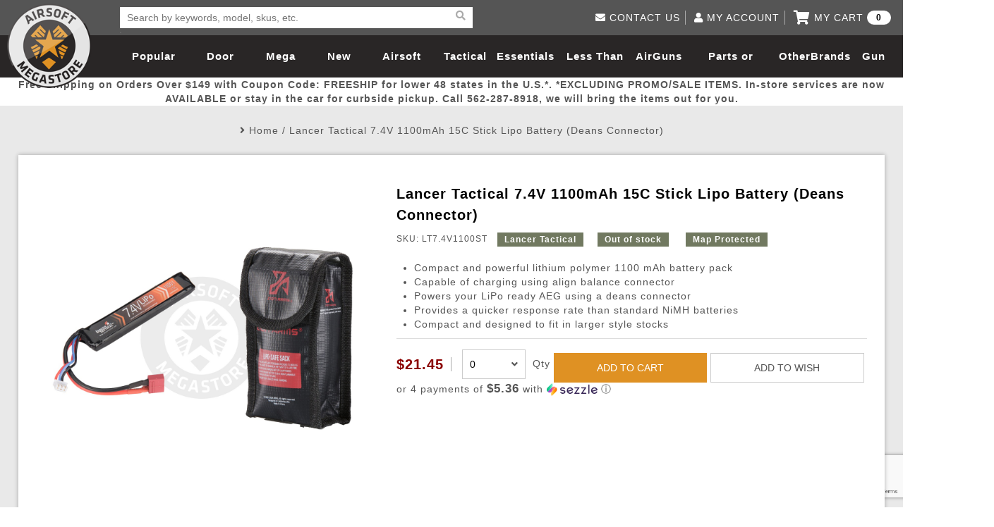

--- FILE ---
content_type: text/html; charset=utf-8
request_url: https://www.google.com/recaptcha/api2/anchor?ar=1&k=6Lc_3_ccAAAAAPQYoLX-A04y4h1cB-TTGhi3Q-0X&co=aHR0cHM6Ly93d3cuYWlyc29mdG1lZ2FzdG9yZS5jb206NDQz&hl=en&v=PoyoqOPhxBO7pBk68S4YbpHZ&size=invisible&anchor-ms=20000&execute-ms=30000&cb=scjn6632m7be
body_size: 48768
content:
<!DOCTYPE HTML><html dir="ltr" lang="en"><head><meta http-equiv="Content-Type" content="text/html; charset=UTF-8">
<meta http-equiv="X-UA-Compatible" content="IE=edge">
<title>reCAPTCHA</title>
<style type="text/css">
/* cyrillic-ext */
@font-face {
  font-family: 'Roboto';
  font-style: normal;
  font-weight: 400;
  font-stretch: 100%;
  src: url(//fonts.gstatic.com/s/roboto/v48/KFO7CnqEu92Fr1ME7kSn66aGLdTylUAMa3GUBHMdazTgWw.woff2) format('woff2');
  unicode-range: U+0460-052F, U+1C80-1C8A, U+20B4, U+2DE0-2DFF, U+A640-A69F, U+FE2E-FE2F;
}
/* cyrillic */
@font-face {
  font-family: 'Roboto';
  font-style: normal;
  font-weight: 400;
  font-stretch: 100%;
  src: url(//fonts.gstatic.com/s/roboto/v48/KFO7CnqEu92Fr1ME7kSn66aGLdTylUAMa3iUBHMdazTgWw.woff2) format('woff2');
  unicode-range: U+0301, U+0400-045F, U+0490-0491, U+04B0-04B1, U+2116;
}
/* greek-ext */
@font-face {
  font-family: 'Roboto';
  font-style: normal;
  font-weight: 400;
  font-stretch: 100%;
  src: url(//fonts.gstatic.com/s/roboto/v48/KFO7CnqEu92Fr1ME7kSn66aGLdTylUAMa3CUBHMdazTgWw.woff2) format('woff2');
  unicode-range: U+1F00-1FFF;
}
/* greek */
@font-face {
  font-family: 'Roboto';
  font-style: normal;
  font-weight: 400;
  font-stretch: 100%;
  src: url(//fonts.gstatic.com/s/roboto/v48/KFO7CnqEu92Fr1ME7kSn66aGLdTylUAMa3-UBHMdazTgWw.woff2) format('woff2');
  unicode-range: U+0370-0377, U+037A-037F, U+0384-038A, U+038C, U+038E-03A1, U+03A3-03FF;
}
/* math */
@font-face {
  font-family: 'Roboto';
  font-style: normal;
  font-weight: 400;
  font-stretch: 100%;
  src: url(//fonts.gstatic.com/s/roboto/v48/KFO7CnqEu92Fr1ME7kSn66aGLdTylUAMawCUBHMdazTgWw.woff2) format('woff2');
  unicode-range: U+0302-0303, U+0305, U+0307-0308, U+0310, U+0312, U+0315, U+031A, U+0326-0327, U+032C, U+032F-0330, U+0332-0333, U+0338, U+033A, U+0346, U+034D, U+0391-03A1, U+03A3-03A9, U+03B1-03C9, U+03D1, U+03D5-03D6, U+03F0-03F1, U+03F4-03F5, U+2016-2017, U+2034-2038, U+203C, U+2040, U+2043, U+2047, U+2050, U+2057, U+205F, U+2070-2071, U+2074-208E, U+2090-209C, U+20D0-20DC, U+20E1, U+20E5-20EF, U+2100-2112, U+2114-2115, U+2117-2121, U+2123-214F, U+2190, U+2192, U+2194-21AE, U+21B0-21E5, U+21F1-21F2, U+21F4-2211, U+2213-2214, U+2216-22FF, U+2308-230B, U+2310, U+2319, U+231C-2321, U+2336-237A, U+237C, U+2395, U+239B-23B7, U+23D0, U+23DC-23E1, U+2474-2475, U+25AF, U+25B3, U+25B7, U+25BD, U+25C1, U+25CA, U+25CC, U+25FB, U+266D-266F, U+27C0-27FF, U+2900-2AFF, U+2B0E-2B11, U+2B30-2B4C, U+2BFE, U+3030, U+FF5B, U+FF5D, U+1D400-1D7FF, U+1EE00-1EEFF;
}
/* symbols */
@font-face {
  font-family: 'Roboto';
  font-style: normal;
  font-weight: 400;
  font-stretch: 100%;
  src: url(//fonts.gstatic.com/s/roboto/v48/KFO7CnqEu92Fr1ME7kSn66aGLdTylUAMaxKUBHMdazTgWw.woff2) format('woff2');
  unicode-range: U+0001-000C, U+000E-001F, U+007F-009F, U+20DD-20E0, U+20E2-20E4, U+2150-218F, U+2190, U+2192, U+2194-2199, U+21AF, U+21E6-21F0, U+21F3, U+2218-2219, U+2299, U+22C4-22C6, U+2300-243F, U+2440-244A, U+2460-24FF, U+25A0-27BF, U+2800-28FF, U+2921-2922, U+2981, U+29BF, U+29EB, U+2B00-2BFF, U+4DC0-4DFF, U+FFF9-FFFB, U+10140-1018E, U+10190-1019C, U+101A0, U+101D0-101FD, U+102E0-102FB, U+10E60-10E7E, U+1D2C0-1D2D3, U+1D2E0-1D37F, U+1F000-1F0FF, U+1F100-1F1AD, U+1F1E6-1F1FF, U+1F30D-1F30F, U+1F315, U+1F31C, U+1F31E, U+1F320-1F32C, U+1F336, U+1F378, U+1F37D, U+1F382, U+1F393-1F39F, U+1F3A7-1F3A8, U+1F3AC-1F3AF, U+1F3C2, U+1F3C4-1F3C6, U+1F3CA-1F3CE, U+1F3D4-1F3E0, U+1F3ED, U+1F3F1-1F3F3, U+1F3F5-1F3F7, U+1F408, U+1F415, U+1F41F, U+1F426, U+1F43F, U+1F441-1F442, U+1F444, U+1F446-1F449, U+1F44C-1F44E, U+1F453, U+1F46A, U+1F47D, U+1F4A3, U+1F4B0, U+1F4B3, U+1F4B9, U+1F4BB, U+1F4BF, U+1F4C8-1F4CB, U+1F4D6, U+1F4DA, U+1F4DF, U+1F4E3-1F4E6, U+1F4EA-1F4ED, U+1F4F7, U+1F4F9-1F4FB, U+1F4FD-1F4FE, U+1F503, U+1F507-1F50B, U+1F50D, U+1F512-1F513, U+1F53E-1F54A, U+1F54F-1F5FA, U+1F610, U+1F650-1F67F, U+1F687, U+1F68D, U+1F691, U+1F694, U+1F698, U+1F6AD, U+1F6B2, U+1F6B9-1F6BA, U+1F6BC, U+1F6C6-1F6CF, U+1F6D3-1F6D7, U+1F6E0-1F6EA, U+1F6F0-1F6F3, U+1F6F7-1F6FC, U+1F700-1F7FF, U+1F800-1F80B, U+1F810-1F847, U+1F850-1F859, U+1F860-1F887, U+1F890-1F8AD, U+1F8B0-1F8BB, U+1F8C0-1F8C1, U+1F900-1F90B, U+1F93B, U+1F946, U+1F984, U+1F996, U+1F9E9, U+1FA00-1FA6F, U+1FA70-1FA7C, U+1FA80-1FA89, U+1FA8F-1FAC6, U+1FACE-1FADC, U+1FADF-1FAE9, U+1FAF0-1FAF8, U+1FB00-1FBFF;
}
/* vietnamese */
@font-face {
  font-family: 'Roboto';
  font-style: normal;
  font-weight: 400;
  font-stretch: 100%;
  src: url(//fonts.gstatic.com/s/roboto/v48/KFO7CnqEu92Fr1ME7kSn66aGLdTylUAMa3OUBHMdazTgWw.woff2) format('woff2');
  unicode-range: U+0102-0103, U+0110-0111, U+0128-0129, U+0168-0169, U+01A0-01A1, U+01AF-01B0, U+0300-0301, U+0303-0304, U+0308-0309, U+0323, U+0329, U+1EA0-1EF9, U+20AB;
}
/* latin-ext */
@font-face {
  font-family: 'Roboto';
  font-style: normal;
  font-weight: 400;
  font-stretch: 100%;
  src: url(//fonts.gstatic.com/s/roboto/v48/KFO7CnqEu92Fr1ME7kSn66aGLdTylUAMa3KUBHMdazTgWw.woff2) format('woff2');
  unicode-range: U+0100-02BA, U+02BD-02C5, U+02C7-02CC, U+02CE-02D7, U+02DD-02FF, U+0304, U+0308, U+0329, U+1D00-1DBF, U+1E00-1E9F, U+1EF2-1EFF, U+2020, U+20A0-20AB, U+20AD-20C0, U+2113, U+2C60-2C7F, U+A720-A7FF;
}
/* latin */
@font-face {
  font-family: 'Roboto';
  font-style: normal;
  font-weight: 400;
  font-stretch: 100%;
  src: url(//fonts.gstatic.com/s/roboto/v48/KFO7CnqEu92Fr1ME7kSn66aGLdTylUAMa3yUBHMdazQ.woff2) format('woff2');
  unicode-range: U+0000-00FF, U+0131, U+0152-0153, U+02BB-02BC, U+02C6, U+02DA, U+02DC, U+0304, U+0308, U+0329, U+2000-206F, U+20AC, U+2122, U+2191, U+2193, U+2212, U+2215, U+FEFF, U+FFFD;
}
/* cyrillic-ext */
@font-face {
  font-family: 'Roboto';
  font-style: normal;
  font-weight: 500;
  font-stretch: 100%;
  src: url(//fonts.gstatic.com/s/roboto/v48/KFO7CnqEu92Fr1ME7kSn66aGLdTylUAMa3GUBHMdazTgWw.woff2) format('woff2');
  unicode-range: U+0460-052F, U+1C80-1C8A, U+20B4, U+2DE0-2DFF, U+A640-A69F, U+FE2E-FE2F;
}
/* cyrillic */
@font-face {
  font-family: 'Roboto';
  font-style: normal;
  font-weight: 500;
  font-stretch: 100%;
  src: url(//fonts.gstatic.com/s/roboto/v48/KFO7CnqEu92Fr1ME7kSn66aGLdTylUAMa3iUBHMdazTgWw.woff2) format('woff2');
  unicode-range: U+0301, U+0400-045F, U+0490-0491, U+04B0-04B1, U+2116;
}
/* greek-ext */
@font-face {
  font-family: 'Roboto';
  font-style: normal;
  font-weight: 500;
  font-stretch: 100%;
  src: url(//fonts.gstatic.com/s/roboto/v48/KFO7CnqEu92Fr1ME7kSn66aGLdTylUAMa3CUBHMdazTgWw.woff2) format('woff2');
  unicode-range: U+1F00-1FFF;
}
/* greek */
@font-face {
  font-family: 'Roboto';
  font-style: normal;
  font-weight: 500;
  font-stretch: 100%;
  src: url(//fonts.gstatic.com/s/roboto/v48/KFO7CnqEu92Fr1ME7kSn66aGLdTylUAMa3-UBHMdazTgWw.woff2) format('woff2');
  unicode-range: U+0370-0377, U+037A-037F, U+0384-038A, U+038C, U+038E-03A1, U+03A3-03FF;
}
/* math */
@font-face {
  font-family: 'Roboto';
  font-style: normal;
  font-weight: 500;
  font-stretch: 100%;
  src: url(//fonts.gstatic.com/s/roboto/v48/KFO7CnqEu92Fr1ME7kSn66aGLdTylUAMawCUBHMdazTgWw.woff2) format('woff2');
  unicode-range: U+0302-0303, U+0305, U+0307-0308, U+0310, U+0312, U+0315, U+031A, U+0326-0327, U+032C, U+032F-0330, U+0332-0333, U+0338, U+033A, U+0346, U+034D, U+0391-03A1, U+03A3-03A9, U+03B1-03C9, U+03D1, U+03D5-03D6, U+03F0-03F1, U+03F4-03F5, U+2016-2017, U+2034-2038, U+203C, U+2040, U+2043, U+2047, U+2050, U+2057, U+205F, U+2070-2071, U+2074-208E, U+2090-209C, U+20D0-20DC, U+20E1, U+20E5-20EF, U+2100-2112, U+2114-2115, U+2117-2121, U+2123-214F, U+2190, U+2192, U+2194-21AE, U+21B0-21E5, U+21F1-21F2, U+21F4-2211, U+2213-2214, U+2216-22FF, U+2308-230B, U+2310, U+2319, U+231C-2321, U+2336-237A, U+237C, U+2395, U+239B-23B7, U+23D0, U+23DC-23E1, U+2474-2475, U+25AF, U+25B3, U+25B7, U+25BD, U+25C1, U+25CA, U+25CC, U+25FB, U+266D-266F, U+27C0-27FF, U+2900-2AFF, U+2B0E-2B11, U+2B30-2B4C, U+2BFE, U+3030, U+FF5B, U+FF5D, U+1D400-1D7FF, U+1EE00-1EEFF;
}
/* symbols */
@font-face {
  font-family: 'Roboto';
  font-style: normal;
  font-weight: 500;
  font-stretch: 100%;
  src: url(//fonts.gstatic.com/s/roboto/v48/KFO7CnqEu92Fr1ME7kSn66aGLdTylUAMaxKUBHMdazTgWw.woff2) format('woff2');
  unicode-range: U+0001-000C, U+000E-001F, U+007F-009F, U+20DD-20E0, U+20E2-20E4, U+2150-218F, U+2190, U+2192, U+2194-2199, U+21AF, U+21E6-21F0, U+21F3, U+2218-2219, U+2299, U+22C4-22C6, U+2300-243F, U+2440-244A, U+2460-24FF, U+25A0-27BF, U+2800-28FF, U+2921-2922, U+2981, U+29BF, U+29EB, U+2B00-2BFF, U+4DC0-4DFF, U+FFF9-FFFB, U+10140-1018E, U+10190-1019C, U+101A0, U+101D0-101FD, U+102E0-102FB, U+10E60-10E7E, U+1D2C0-1D2D3, U+1D2E0-1D37F, U+1F000-1F0FF, U+1F100-1F1AD, U+1F1E6-1F1FF, U+1F30D-1F30F, U+1F315, U+1F31C, U+1F31E, U+1F320-1F32C, U+1F336, U+1F378, U+1F37D, U+1F382, U+1F393-1F39F, U+1F3A7-1F3A8, U+1F3AC-1F3AF, U+1F3C2, U+1F3C4-1F3C6, U+1F3CA-1F3CE, U+1F3D4-1F3E0, U+1F3ED, U+1F3F1-1F3F3, U+1F3F5-1F3F7, U+1F408, U+1F415, U+1F41F, U+1F426, U+1F43F, U+1F441-1F442, U+1F444, U+1F446-1F449, U+1F44C-1F44E, U+1F453, U+1F46A, U+1F47D, U+1F4A3, U+1F4B0, U+1F4B3, U+1F4B9, U+1F4BB, U+1F4BF, U+1F4C8-1F4CB, U+1F4D6, U+1F4DA, U+1F4DF, U+1F4E3-1F4E6, U+1F4EA-1F4ED, U+1F4F7, U+1F4F9-1F4FB, U+1F4FD-1F4FE, U+1F503, U+1F507-1F50B, U+1F50D, U+1F512-1F513, U+1F53E-1F54A, U+1F54F-1F5FA, U+1F610, U+1F650-1F67F, U+1F687, U+1F68D, U+1F691, U+1F694, U+1F698, U+1F6AD, U+1F6B2, U+1F6B9-1F6BA, U+1F6BC, U+1F6C6-1F6CF, U+1F6D3-1F6D7, U+1F6E0-1F6EA, U+1F6F0-1F6F3, U+1F6F7-1F6FC, U+1F700-1F7FF, U+1F800-1F80B, U+1F810-1F847, U+1F850-1F859, U+1F860-1F887, U+1F890-1F8AD, U+1F8B0-1F8BB, U+1F8C0-1F8C1, U+1F900-1F90B, U+1F93B, U+1F946, U+1F984, U+1F996, U+1F9E9, U+1FA00-1FA6F, U+1FA70-1FA7C, U+1FA80-1FA89, U+1FA8F-1FAC6, U+1FACE-1FADC, U+1FADF-1FAE9, U+1FAF0-1FAF8, U+1FB00-1FBFF;
}
/* vietnamese */
@font-face {
  font-family: 'Roboto';
  font-style: normal;
  font-weight: 500;
  font-stretch: 100%;
  src: url(//fonts.gstatic.com/s/roboto/v48/KFO7CnqEu92Fr1ME7kSn66aGLdTylUAMa3OUBHMdazTgWw.woff2) format('woff2');
  unicode-range: U+0102-0103, U+0110-0111, U+0128-0129, U+0168-0169, U+01A0-01A1, U+01AF-01B0, U+0300-0301, U+0303-0304, U+0308-0309, U+0323, U+0329, U+1EA0-1EF9, U+20AB;
}
/* latin-ext */
@font-face {
  font-family: 'Roboto';
  font-style: normal;
  font-weight: 500;
  font-stretch: 100%;
  src: url(//fonts.gstatic.com/s/roboto/v48/KFO7CnqEu92Fr1ME7kSn66aGLdTylUAMa3KUBHMdazTgWw.woff2) format('woff2');
  unicode-range: U+0100-02BA, U+02BD-02C5, U+02C7-02CC, U+02CE-02D7, U+02DD-02FF, U+0304, U+0308, U+0329, U+1D00-1DBF, U+1E00-1E9F, U+1EF2-1EFF, U+2020, U+20A0-20AB, U+20AD-20C0, U+2113, U+2C60-2C7F, U+A720-A7FF;
}
/* latin */
@font-face {
  font-family: 'Roboto';
  font-style: normal;
  font-weight: 500;
  font-stretch: 100%;
  src: url(//fonts.gstatic.com/s/roboto/v48/KFO7CnqEu92Fr1ME7kSn66aGLdTylUAMa3yUBHMdazQ.woff2) format('woff2');
  unicode-range: U+0000-00FF, U+0131, U+0152-0153, U+02BB-02BC, U+02C6, U+02DA, U+02DC, U+0304, U+0308, U+0329, U+2000-206F, U+20AC, U+2122, U+2191, U+2193, U+2212, U+2215, U+FEFF, U+FFFD;
}
/* cyrillic-ext */
@font-face {
  font-family: 'Roboto';
  font-style: normal;
  font-weight: 900;
  font-stretch: 100%;
  src: url(//fonts.gstatic.com/s/roboto/v48/KFO7CnqEu92Fr1ME7kSn66aGLdTylUAMa3GUBHMdazTgWw.woff2) format('woff2');
  unicode-range: U+0460-052F, U+1C80-1C8A, U+20B4, U+2DE0-2DFF, U+A640-A69F, U+FE2E-FE2F;
}
/* cyrillic */
@font-face {
  font-family: 'Roboto';
  font-style: normal;
  font-weight: 900;
  font-stretch: 100%;
  src: url(//fonts.gstatic.com/s/roboto/v48/KFO7CnqEu92Fr1ME7kSn66aGLdTylUAMa3iUBHMdazTgWw.woff2) format('woff2');
  unicode-range: U+0301, U+0400-045F, U+0490-0491, U+04B0-04B1, U+2116;
}
/* greek-ext */
@font-face {
  font-family: 'Roboto';
  font-style: normal;
  font-weight: 900;
  font-stretch: 100%;
  src: url(//fonts.gstatic.com/s/roboto/v48/KFO7CnqEu92Fr1ME7kSn66aGLdTylUAMa3CUBHMdazTgWw.woff2) format('woff2');
  unicode-range: U+1F00-1FFF;
}
/* greek */
@font-face {
  font-family: 'Roboto';
  font-style: normal;
  font-weight: 900;
  font-stretch: 100%;
  src: url(//fonts.gstatic.com/s/roboto/v48/KFO7CnqEu92Fr1ME7kSn66aGLdTylUAMa3-UBHMdazTgWw.woff2) format('woff2');
  unicode-range: U+0370-0377, U+037A-037F, U+0384-038A, U+038C, U+038E-03A1, U+03A3-03FF;
}
/* math */
@font-face {
  font-family: 'Roboto';
  font-style: normal;
  font-weight: 900;
  font-stretch: 100%;
  src: url(//fonts.gstatic.com/s/roboto/v48/KFO7CnqEu92Fr1ME7kSn66aGLdTylUAMawCUBHMdazTgWw.woff2) format('woff2');
  unicode-range: U+0302-0303, U+0305, U+0307-0308, U+0310, U+0312, U+0315, U+031A, U+0326-0327, U+032C, U+032F-0330, U+0332-0333, U+0338, U+033A, U+0346, U+034D, U+0391-03A1, U+03A3-03A9, U+03B1-03C9, U+03D1, U+03D5-03D6, U+03F0-03F1, U+03F4-03F5, U+2016-2017, U+2034-2038, U+203C, U+2040, U+2043, U+2047, U+2050, U+2057, U+205F, U+2070-2071, U+2074-208E, U+2090-209C, U+20D0-20DC, U+20E1, U+20E5-20EF, U+2100-2112, U+2114-2115, U+2117-2121, U+2123-214F, U+2190, U+2192, U+2194-21AE, U+21B0-21E5, U+21F1-21F2, U+21F4-2211, U+2213-2214, U+2216-22FF, U+2308-230B, U+2310, U+2319, U+231C-2321, U+2336-237A, U+237C, U+2395, U+239B-23B7, U+23D0, U+23DC-23E1, U+2474-2475, U+25AF, U+25B3, U+25B7, U+25BD, U+25C1, U+25CA, U+25CC, U+25FB, U+266D-266F, U+27C0-27FF, U+2900-2AFF, U+2B0E-2B11, U+2B30-2B4C, U+2BFE, U+3030, U+FF5B, U+FF5D, U+1D400-1D7FF, U+1EE00-1EEFF;
}
/* symbols */
@font-face {
  font-family: 'Roboto';
  font-style: normal;
  font-weight: 900;
  font-stretch: 100%;
  src: url(//fonts.gstatic.com/s/roboto/v48/KFO7CnqEu92Fr1ME7kSn66aGLdTylUAMaxKUBHMdazTgWw.woff2) format('woff2');
  unicode-range: U+0001-000C, U+000E-001F, U+007F-009F, U+20DD-20E0, U+20E2-20E4, U+2150-218F, U+2190, U+2192, U+2194-2199, U+21AF, U+21E6-21F0, U+21F3, U+2218-2219, U+2299, U+22C4-22C6, U+2300-243F, U+2440-244A, U+2460-24FF, U+25A0-27BF, U+2800-28FF, U+2921-2922, U+2981, U+29BF, U+29EB, U+2B00-2BFF, U+4DC0-4DFF, U+FFF9-FFFB, U+10140-1018E, U+10190-1019C, U+101A0, U+101D0-101FD, U+102E0-102FB, U+10E60-10E7E, U+1D2C0-1D2D3, U+1D2E0-1D37F, U+1F000-1F0FF, U+1F100-1F1AD, U+1F1E6-1F1FF, U+1F30D-1F30F, U+1F315, U+1F31C, U+1F31E, U+1F320-1F32C, U+1F336, U+1F378, U+1F37D, U+1F382, U+1F393-1F39F, U+1F3A7-1F3A8, U+1F3AC-1F3AF, U+1F3C2, U+1F3C4-1F3C6, U+1F3CA-1F3CE, U+1F3D4-1F3E0, U+1F3ED, U+1F3F1-1F3F3, U+1F3F5-1F3F7, U+1F408, U+1F415, U+1F41F, U+1F426, U+1F43F, U+1F441-1F442, U+1F444, U+1F446-1F449, U+1F44C-1F44E, U+1F453, U+1F46A, U+1F47D, U+1F4A3, U+1F4B0, U+1F4B3, U+1F4B9, U+1F4BB, U+1F4BF, U+1F4C8-1F4CB, U+1F4D6, U+1F4DA, U+1F4DF, U+1F4E3-1F4E6, U+1F4EA-1F4ED, U+1F4F7, U+1F4F9-1F4FB, U+1F4FD-1F4FE, U+1F503, U+1F507-1F50B, U+1F50D, U+1F512-1F513, U+1F53E-1F54A, U+1F54F-1F5FA, U+1F610, U+1F650-1F67F, U+1F687, U+1F68D, U+1F691, U+1F694, U+1F698, U+1F6AD, U+1F6B2, U+1F6B9-1F6BA, U+1F6BC, U+1F6C6-1F6CF, U+1F6D3-1F6D7, U+1F6E0-1F6EA, U+1F6F0-1F6F3, U+1F6F7-1F6FC, U+1F700-1F7FF, U+1F800-1F80B, U+1F810-1F847, U+1F850-1F859, U+1F860-1F887, U+1F890-1F8AD, U+1F8B0-1F8BB, U+1F8C0-1F8C1, U+1F900-1F90B, U+1F93B, U+1F946, U+1F984, U+1F996, U+1F9E9, U+1FA00-1FA6F, U+1FA70-1FA7C, U+1FA80-1FA89, U+1FA8F-1FAC6, U+1FACE-1FADC, U+1FADF-1FAE9, U+1FAF0-1FAF8, U+1FB00-1FBFF;
}
/* vietnamese */
@font-face {
  font-family: 'Roboto';
  font-style: normal;
  font-weight: 900;
  font-stretch: 100%;
  src: url(//fonts.gstatic.com/s/roboto/v48/KFO7CnqEu92Fr1ME7kSn66aGLdTylUAMa3OUBHMdazTgWw.woff2) format('woff2');
  unicode-range: U+0102-0103, U+0110-0111, U+0128-0129, U+0168-0169, U+01A0-01A1, U+01AF-01B0, U+0300-0301, U+0303-0304, U+0308-0309, U+0323, U+0329, U+1EA0-1EF9, U+20AB;
}
/* latin-ext */
@font-face {
  font-family: 'Roboto';
  font-style: normal;
  font-weight: 900;
  font-stretch: 100%;
  src: url(//fonts.gstatic.com/s/roboto/v48/KFO7CnqEu92Fr1ME7kSn66aGLdTylUAMa3KUBHMdazTgWw.woff2) format('woff2');
  unicode-range: U+0100-02BA, U+02BD-02C5, U+02C7-02CC, U+02CE-02D7, U+02DD-02FF, U+0304, U+0308, U+0329, U+1D00-1DBF, U+1E00-1E9F, U+1EF2-1EFF, U+2020, U+20A0-20AB, U+20AD-20C0, U+2113, U+2C60-2C7F, U+A720-A7FF;
}
/* latin */
@font-face {
  font-family: 'Roboto';
  font-style: normal;
  font-weight: 900;
  font-stretch: 100%;
  src: url(//fonts.gstatic.com/s/roboto/v48/KFO7CnqEu92Fr1ME7kSn66aGLdTylUAMa3yUBHMdazQ.woff2) format('woff2');
  unicode-range: U+0000-00FF, U+0131, U+0152-0153, U+02BB-02BC, U+02C6, U+02DA, U+02DC, U+0304, U+0308, U+0329, U+2000-206F, U+20AC, U+2122, U+2191, U+2193, U+2212, U+2215, U+FEFF, U+FFFD;
}

</style>
<link rel="stylesheet" type="text/css" href="https://www.gstatic.com/recaptcha/releases/PoyoqOPhxBO7pBk68S4YbpHZ/styles__ltr.css">
<script nonce="YEdPR3jJjC9bJ6Qix966FA" type="text/javascript">window['__recaptcha_api'] = 'https://www.google.com/recaptcha/api2/';</script>
<script type="text/javascript" src="https://www.gstatic.com/recaptcha/releases/PoyoqOPhxBO7pBk68S4YbpHZ/recaptcha__en.js" nonce="YEdPR3jJjC9bJ6Qix966FA">
      
    </script></head>
<body><div id="rc-anchor-alert" class="rc-anchor-alert"></div>
<input type="hidden" id="recaptcha-token" value="[base64]">
<script type="text/javascript" nonce="YEdPR3jJjC9bJ6Qix966FA">
      recaptcha.anchor.Main.init("[\x22ainput\x22,[\x22bgdata\x22,\x22\x22,\[base64]/[base64]/[base64]/ZyhXLGgpOnEoW04sMjEsbF0sVywwKSxoKSxmYWxzZSxmYWxzZSl9Y2F0Y2goayl7RygzNTgsVyk/[base64]/[base64]/[base64]/[base64]/[base64]/[base64]/[base64]/bmV3IEJbT10oRFswXSk6dz09Mj9uZXcgQltPXShEWzBdLERbMV0pOnc9PTM/bmV3IEJbT10oRFswXSxEWzFdLERbMl0pOnc9PTQ/[base64]/[base64]/[base64]/[base64]/[base64]\\u003d\x22,\[base64]\x22,\x22Zgliw6ZELmHCm8OuI8OHwqzDpMKcw5/DowISw5vCs8KFwrgLw6jCmBLCm8OIwqrCgMKDwqcaCyXCsFNyasOuZ8KgaMKCGsOkXsO7w6VAEAXDn8KWbMOWbSt3A8K2w7YLw63Cq8Kawqcww7HDmcO7w7/Dm11sQxxgVDxsKy7Dl8O1w6DCrcO8TRZEACHCjsKGKlVTw75Ze1hYw7QceS9YC8KXw7/CojUjaMOmU8OhY8K2w7Rbw7PDrRhQw5vDpsOeS8KWFcK0I8O/[base64]/woBPasKFwqoRVETDmcOmw5vCp8Obw6QuWz9UwonDo1AqWVrCuT0qwqV1wqDDrFNQwrMgPw1Ew7cfwq7DhcKww7/DgzBmwpg2CcKAw4QfBsKiwoDCtcKyacKpw5QxWH4uw7DDtsOQTw7Dj8KPw7pIw6nDumYIwqF4b8K9wqLCisKfOcKWPDHCgQVCQU7CgsKYNXrDiUbDrcK6wq/[base64]/wpcqamRhw7Yqwq7CqMOLw5dzB8KVSsODDMKTKVfChXjDuwMtw7XCpsOzbjEEQmrDpgIgL3nCusKYT1HDmjnDlUrCuGoNw6BwbD/Cq8O5WcKNw5nCnsK1w5XCtGU/JMKXbSHDocKDw7XCjyHCvxDClsOyXsOtVcKNw4tbwr/CuBtKBnhKw7d7wpxdCndwcEhnw4Iww6FMw53DvlgWC3/Ch8K3w6tbw7wBw6zCoMKwwqPDisKZc8OPeD1ew6RQwqouw6EGw5IHwpvDkRrCrEnCm8Ogw6p5OHZ+wrnDmsKHWsO7VVoDwq8SGTkWQ8O9cQcTScOUPsOsw6vDvcKXUkbCocK7TQVCT3Zkw4jCnDjDsGDDvVIeacKwViHCuV5pS8K2CMOGFMOqw7/DlMKuAzcqw4zCtcOnw6grXxd+cknCpxdPw4bCrsK5QHLCrHNpBhTCq3nDqMKvOS5GMXrDuE5ow4Jfwp3ClMONw4rDpiDDlcKuOMOPw4zCvSINwprChFbCunsWXGvDjz51w7IWO8OPw48Fw7hZwoYFw7Q2w4x4EsOyw4BKw7/[base64]/[base64]/Di8KMMMKLwohCRMKLw5rDgcOswprCglgPWDnDg0knwofComLDrhB3wpssEsOuwr/DlMKcw5LCi8OTEyLDgCZiw6fDsMOgIMKxw7QSw6/[base64]/DpcO+d1wtwrbCusKKG8OkYV/[base64]/DiyHDgcKlMMKlwqt7wqHCvsO/w4rCsTY6P1PDs0k7wpnDsMKhY8KbwonDtgrClcKjwrrDkcKFD1/[base64]/DjMO+w4kTwpHCp3bDjMKxw4fCgyzDo8K0acOSw6kDRSPCv8KwXhw7wr1mwpLCpsKBw4nDgMOeY8KSwpECYBHDo8OEBsO5P8OWLcOLwr3CtynCjMKXw4/Cr05MGmYow54XZSfCj8KxD1FnNXVew6Z/w4HCicOwAiLCh8KwPHrDu8Kcw6vCrkbCpsKYTMKAVsKUw61Bw44Bw4HDtinCmnnCssKuw5dkQitVM8KKwo7DuHPDk8KwKCnDvHcSwrPCusOhwqoOwqHCtMOnw7zDiQ7DsF4+d0/Crh8vJcOUT8Olw5E9f8KlEcOlPUAFw73Ds8KiZBnDksK3w6EgDFTDocOCwp0lwpcBcsOmA8KSTVHClQ0/A8Oew5fDmTNnUcOoBcODw602WsOIwr0PEEwkwp0LNGrCncOxw4NuRQrDoVRKODbDpCsZJsOdwo/[base64]/AcKMPsKzMsKcAcKew55NwrxEwrtfQsOAwrzDi8KCw7JtwqbDocOdw41Uwp0RwqEjwpHDtV1Dwp0vw57DlsK5wqPClgjCrUvCmQbDvCXDksOBw5rDj8Khwp4dOBRgXldyaSnCnSDDv8KpwrHDl8OfHMKewrdjajDCsmtxUR/[base64]/w5sJYlFIw5HDrcK9LcOQH8K7wrXChMKFcl1lKA/CvSfDlcKVWsKdWMKRMRfDscK9GsKoTcK9DsK4wr7DgQDCvFYvb8Kfw7TCgDzCtTkcwqvCv8O/w6jCtcOnCkLCucOOwrkZw6bCscKVw7TDh0TDjMK/wr/DoljCicKEw7zCuVjDh8KoSj3CscKXwoPDjEvDhE/[base64]/KMK+BQbDlRPCsMOmw7vChEjCs8KvBcKnw5HDvh45CWzCsQAew4zDkMK5Q8KdUMKPI8Otwr3DuWPCocOmwpXCicKuIVVsw6DCk8OswpTDjxE2QcKzw6TCtzUCwqnCo8OZwr7DlMO9wrHCrcOwLMOaw5bClHvDkzzDhwITw79rwqTCnWYUwp/DtsKtw6zDlBtLBQR0BsOVFcK2UcOqa8KcVxZnw5Ruw7Yfw4F5C3fDng44EcKkB8KwwoI6worDnMKOZhHCv08ZwoACwpjCqQhLw5xQw6gQKkvCjwVVChthw7zDsMKYDMKUDFnDksO/[base64]/DkcKENMORQsOhwpfDjRvDrxVhGC/Ct8KhNcKgwrvCjELDh8Kzw7pLw4DCjWDCmlzCtMOJecKHw5UaesKQw7jDrcOZw5UCwp7DpGbChz1uVyZpFn1BUsOFcHbDkyHDsMKSwqHDgcO3w70yw6/Cr1JtwpBZwqTDoMKUdQkfN8KndsO8HsOPwpnDscOnw6HCi1vDoBdnOMODEsK0f8KAEsOXw6PDhW4ewpzDkGJqwrENw7McwoXDnsKnwqbDglHCrWzChsOLLWzDvCDCgsOtNn59w6V7w5/DvcO2w59ZAT/ClMOMHGtbM10hAcKswq9awoZsMix0w6xcwp3CjMOtw4PCjMO+wrJjd8Knw6VGw4jDusOnwr1LQ8KtGzXDvMOMw5R0FMOAwrfCgsOwLcOEwr1YwqkOw680woPCnMKaw6x9wpfDl2/DlBsuw4zCvxrClw1gUU3Cq3HDlsOPw4XCuW7Cm8Kcw4/[base64]/[base64]/CrSBkC8KvaS7DmMOowppaw7MLD8OZCyLDshLCkWQKw54iw4jDi8Ktw5fDi2A9fUJ8QcKRKcOpIsK2w4bDtRcTwrrCuMOaKi49fMKjHMOgwqPCosOwbQrCtsKAw6QFwoM3HinCt8KrbyTDvXUVw4PDmcKMd8KLw43CrgU/[base64]/DvMKvS3dYcSjDoAXDjzoJYRBiw751w4E/NsOKwpPCqsKtHggiwqMHAR/[base64]/[base64]/CicKGZMKNw4PCgMKbPMOlwqVjwoPDl8KScMOEwo/CjcOPScK7AAPDjBXCsUk1DsKewqLDqMOmw5MKw7wVL8KXw7VkOjXChTFBNMKNBsKeVU82w49BYcOHA8KTwovCjcKYwrdrRj3Cs8OrwqrCokrDpjPDmcK3DcKwwq7ClzrCj07CskjCsltjwr4faMKlwqDCpMOywpsKwo/DoMOJVyBKw5BtScOpQWZ6wrd7w5fDglgDUFXDkGrCn8KZw6gdIsOiwrA6wq1Zw7vCh8KbFm4EwoXCmmhNQMKENcO/K8OvwqvDmE0uesOlwqvDtsKvQRM4w6fCqsKNwrFcMMO7wpDCr2Y/Y0HCvx3DisOHw5Urw7XDksKEwrDDqxjDtU7CpA/Dj8OkwoRKw6FkbMKUwqlPVSIvQMOgJnBeAsKqwpFRw7jCoQnDsUjDknPCksKKwpLCvzrDqsKZwr/[base64]/[base64]/Dj8O2wrE+wqjCklwEHA1UwqPCmnMFEBozQjbCksObwo8Swp05w6E2OsKOL8KVw4RewowJWifCqcOLw7NEw53Cuz0swrgCbsKrw5nCg8KKYsKwJXfDoMKDwo/DrHlpcTduwpsnCMOPB8OBATzCn8Ojw5/DkMOxKMOfK3kMCFJgwqHCli0Cw6vCvlnDmHUGwpnCncOmw6rDjRPDrcKQBFMqGsK0w6rDpGFWwpnDlsOxwqHDkcKaPx/CgmhEADlsVwLDnFrCnHLDrHQTwocyw6DDjcONRhonw6zDo8O3w4g5U3nCmsKkXMOGUMO9OcKbw4F8BGUCw5VWw4PDiV7DmsKlVMKJw7zDtMKhwozCjxJmN3Q1w44FK8Kxw6hyPXjDq0bCisOFwofCosKyw6fCpcOkBGvDicKUwoXCvmTCu8OMKn7CkMOmwovDqg/CjBgRw4o/w6bDn8KVZWZjc3LDj8OCwpPCocKea8O+ScOVIsKYQcKlJ8KcTB7CplBeEcKrw5vDm8KowoXDhlI9EsOOw4fClcOwGnMCwqfCmcKkE13Cs35WeQTCuw4rQMO/exPDlAInXGTCoMKIWzHDq084wplOMMOiVcKkw5XDgcO2woBIwrvCmxnCo8K5woTCvF0rw6/[base64]/[base64]/Ci1jCpg5NQsKOYDwBwr7CrcKsHnjCmWLCucOfwqNewrlIwqkMTjjDhzHCrMKjwrF4wp0GNnMqw6MPC8OuTMOreMK2wq5gw7rDpiw/[base64]/[base64]/DgSXDisOXC8Ofw5XDhxdLfV7CoX7DinXDk8OiPsKKw5DCvhbCjCnDmMO3Yk06csODA8K4cksUCB8Nw7LCoGdFw7DCk8K7wog8wqLCiMKww7ImN1QtKMOTw5bDsB18OMKlSyp/[base64]/RcOoa8OHBR/[base64]/wpIHw7I+PsO9BxjCncKbIsKWIT1vwo/CnMO8KMKgwqwswoRsVxtcw6jDlhgFM8KnPsKEXFQXw7k5w5/[base64]/CsSdwHMOLw5kJZcKow5sYeyF2wpJqw7LDqFB0U8Ovw5nDlcO7NMKMw7phwoVZwpB+w7BcDCIOwo/[base64]/DjcKVBEVHwrxzwolWwr8CZMOif8OvwofDnsK9wp7DssO1w7d1w5zCqAtQwo/DiA/CgcOVDTnCgk/DmMOrPMK3ByQaw49Vw41QPDDCuwp/w5hMw6RyHWYGasOoCMOJTsKGDsO9w6Bzw5XCncOiUCLCjSdbwoMOEcKRw6PDplBpe2zDphXDoEhgw5LCoUcrQMOMOjvCiVLCqzgJTRzDj8Oww6FGWcKOIcKcwqx3w6EUwoolC2R2wq3Dl8KTwrLCmUZAwpzDkWkzNDVQDsO5wrLCgE7CgTQ4wrDDhRYVZAcsKcO/SlPChsKZwo7DhsKWaUTCozFKE8KbwqMIWzDCl8KXwoNvCmQcW8OFw63DsCjDqcO0wppOWSrCmlh4w7xRw75iXMOnJj/[base64]/CqE4NO8OywrcIblkuNsOxw7HDgAIfworDn8KGw67DnsOvIgBURcKewrvCmsO1WCfCgcOOw7jCgCXCj8OzwrHCnsKHwrxILBLCgMKDQ8OSUyPCg8Kpwq/ClC0KwqXDlnQNwpvCrg4awobCocKNwopZw6AWwr7Ds8OYZ8O+wpPDrCFKw5AzwpNBw4LDssO+w4AWw6llE8OhOALDn1HDusOWw6g1w78Gw6w5w4tPagVbPcKLM8KtwqAqdGvDkinDksOrTHo1F8KoIkpnw6MJw4PDkcO4w6nCsMKrBsKhacOOd1bDqsKrbcKIw4/CnsO6I8OVwqPCg0TDsVnDmyzDkgI5fMK6NcOrWQbCgsK1DgZYwp/CgQ7DjUUywpTCucKKw4cgwqnDqMOJEMKTZMONA8OwwoYGDQjCnHdJXAHDoMOyb0EJOMOHwoMSwocjR8ORw5tWw6h/wrZSa8O/O8Kiw6VeVClFw4NtwoTCr8OIb8OhcwLCtMOOwoZ7w5TDu8K6dMOhw6bDnsO3wrUAw7PCncO+AGnDi2c0wrHDq8O0eHFnK8KbHE3DssOdwq54wrLCj8ObwrYPw6fDsnV6wrIzwr4Qw6hIcCXDim/CrUfDlw/DncO0eVTCtU5MecKDUj/DncOjw4sLMhBhZFQHPMONwqLCrMO8Mn7Dsj4UMUoSY3rCsCJUA3kUazAgfcKgMUXDkcOJIMK0wrXDjsKSImU9UmbCjcOCcMKVw7XDph/DmGjDk8OqwqDCswpXBMKlwpnCjQDCmmnCh8KSwpnDg8KYWWxzelLDrEEzUgZUJ8K6wpXDrClFQmBGYw/[base64]/CrQdcCnN2UsOAwpfCosOmKsKwwpVawp4nGwpnwr7CvV1Dw6LClyQfw6zDgB8IwoIWwq3ClQAZw49aw6LCg8K/LVDDtAMMYcO9VsOIwovCrcOrNQ4oasOvwr/[base64]/CvDzDvQoNCMOecVU9wofCs03CisObNzrClH1XwpVUwo3CmsKiwoXCmMKfSD/CinfCmMKUwrDCtsO9bsORw4A6wqnCv8KLMVx6dDIJLMOXwqvCnHPDuVTCsyMtwoM5wq7CrcOHCsKJJBPDtBE7XMOpwobCjU91AF0mwovCszBWw4NCYWvDsFjCrXcLLsKmw67CnMK/w44PX0LDmMO+w53CisKlOsKPbMODT8Oiw4vClQPCvxjDr8OES8OcFBDCoXZRLsOXwq4mEMO4wrMDLcKuw4Zyw4BUNMOWwpbDoMOHdQgvw6bDosKnHmbDhVjDu8OrIWDCmTpqJVNVw4XCm1jDg2XDimgof0vCvCvCihMXRDYjwrfDscOwYx3Dnh94SwtkScK/wp3DqX44w5U1wq5yw6xhw6TDssKSPB3CjcOAwptpw4DDp28MwqBXEl5UVmXCpG/[base64]/CllXDvmhiNsKTYcKUw7hTw50BwpVJPjvCt8KmbS/DrcOzccKGw61Hw70nLcOVw5/ClsO+wobDlxPDrcK/w43Cs8KcYmfCqlgYd8OrwrXDkMKywrlPIlsyAzzDqj9ewqPDkFoLw7zDqcOkw57CnMOXwo3DkEjDqsObw5/DpW3ClV3CgMKXFlJZwrhBYmrCvcK8wpLCsFfDt1jDu8O/DgFDwr9Lw4MyTCgecHM/fD5GEsKgGsO/KsKMwovCuSTCjMOXw6NuYx1zeXjCs2wsw4/ChsOGw5nCullTwovDhi5Xw6zCpF1ww5sSTMKBwo1dB8K1w7kabSVTw6/CoGhuA0ZyIcKzw5podiYUO8K3ST7DsMKrK3HDsMKNDMOFe3zDncOSwqZzX8OGwrdNw4DCvlpfw4zCgX/DoGHClcKpw5nCqhQ7OcKHw7FXfUDDksOtEVQfwpAjL8OqEh9cf8KnwqZzQcK4w4nDnnrCh8Kbwqgnw4t5OsO+w64geXI6VRxew4g0cgrDl108w5fDosKqe0gsSMKNQ8O9Dypsw7fCvgklFwx/[base64]/[base64]/CusOuaDs5w5/[base64]/DssOPEmZVU1dSAsKiwp/DhXbCu8O0w7HDnmfDi8OCWSrDhSxHwqV/[base64]/[base64]/DjcOTw6/CuyUBwo1Awp/CgD7CjWFwwpbDisK8w5DDvmlWw7tHFMKQF8OvwrJadcK0HRgZw6/CmCrDrMKowrEkM8KWKwcQwqgsw6cVDTLCozY4wopkw5NVw4/DvC7CnEEbw6TDrBl5ETDCjGRGwrnChlPCuUDDrsKxTXcDw43CoDHDjxbCvMKHw7bCl8OFw4Jtwpl/QhfDhVhOw5TCicKsDMKGwo/Cn8KkwpUVDcOgMsKgwo9cw7R+ChIpXzTDj8OGw4rCowjCjmHDvnzDkWkHe18bcVjCmMKNUG8Jw4bCocKgwoRbJMOMwq9QQBvCo1pzw6rCkMOTw5vDk1cEUCDCgGlIwoEML8Oywp3CpgPDq8O/w4AuwrsUw71Jw5ITwrTDp8OYwqXCoMOMJsKWw4hTwpfCmSAALsORPsOSwqHDqsK7w5rCgcOPSsOEw4PCiwIRwqZ9wrEOSx3DiwbDkT5sYgA+w5tZCsOcM8Kpw6xbKcKLPcO3VwUdw5zChMKpw73DvmvDjBHDsHB/w6J2wqVKwobCqQt8woHCshQyG8K1wrx2w5HCicKgw4x2wqIEJsKKcFrDgipxBsKAaBM9wozCh8OLeMOQLVJzw7ZGSsK5BsK8w6BJw5DCpsOCUwESw4s/wrjChCjCqMOiesOJID3DhcOXwq98w4ESw43DuGXDsEpbw74zMz3DtxcOH8OKwp7Cu1QCw5nCjcKAWR0WwrbCkcO+w7TCp8O3FhN+wqklwr7CuxQfRjjDnT3CnsKXw7XCqlwIAcKtN8KRw5rCljHDqQHCicKzCG4pw4tyG13DjcOxbsOAw4DCtm/Cs8Kow7MqRlF/w4TCmMO4wrEfw77Dv37DpjbDmUIsw6/DrsKbw7HDvMKSw7HClw8Cw7U6bcKlLXfChQXCuVErwoZ3FVFCV8KrwosXXV0GcSPDsznCuMK4IsKlbWbDsA89w5caw7nCnUhUw5MRZirCpMKYwqoqw6TCoMO/[base64]/CpArCqThPbWMSKFzCsMKSWcKZwqxxA8OjCsKFURRhecK+ACAHwoBMw7UBb8KVWcO9woDCg1XCvSsuB8Kkwr/DqCsBdsKIMMOrMFNgw7/DvcO5EUTCvcKpw6ohUhXDq8Kuw7dlfMKhSiXDikZSwoQow4DDisKcdsKsw7DDu8KFw6LCtCkuwpPCi8KMO2vDpcONw6hvCcKGFilCIcKRXMOXw6/DtHYfN8OIc8OWw77ClATCi8OZf8OKEjXClMKifcKtw40YVAMZd8K+JsOXw6LCssKywrBtbsK4d8OAw4RQw4XDg8KQOH3Dlx8Swo10Umlxw67DkB3Cr8OQeVdpwpEYLV3DnMOswoTCtcOtw67Cv8Kcwq/DuTA/w6bDknDCv8Kmw5c9QQ7CgsOPwp3Cv8KWwp1Gwo3DiRkoTTnDmRvCog0FbHDDkXowwo7CqSIpE8O5L3ZWZMKvw5vDicKEw47DiVk9Y8KyCsK6H8OYw4AzDcKEA8KfwobCjkHDrcO0wrJWwr/CiQQFFFTCt8OLw4NcFH4Pw4Fxw688XcKYwofCvUIhw60eECfDnMKbw591w7XDncKfZMKBSzdHKz11UMOIwprCpMKVTxJMw5saw57DgsOHw70Kw5LDlA0gw6PCtxrDh2XCjcK6w6Mkwr/ClsONwpMrw5/Dt8Ohw47Dm8OoY8OWLyDDkRUxwqXCk8K/w5J7w6HCnsO0wqIREiPCvMO5w5IMwppawqHCmjZkw5s3wpHDkXtTwpZsMFvDhMKzw4UJAigOwqjCkcKkF0pRMcKFw5tEw7xpWTd2VsOnwqgBPmBgYj8Xw6NZVsObw75wwrcyw7vClMKcw4N5HsKUTErDn8Oew73CkcKrw6oYE8OvQ8KMw5/CmA42WcK3w7HDsMOewpICwpbDqHw/VsKaUH4kFMOBw4gxHcO7WMOONGzCunIGPsKLUW/DsMO1FmjCgMKGw6fCnsKoT8OZwpPDo0TCgsKQw5nDpDPDkG7ClcOYLsK1w6wTbBd+wqQSCxs4w7LCscKMw4bDn8KkwrnDhMKIwotPZsOfw6PCqsOiwqAnQHDDgVY0VVs/w75vw5hbwo3Drk3Du2VGFlXCmMKfDWrCjDHDicKzERvDicKDw6jCoMO4JmxYGVF6CMKUw4opJBPCgX1Tw6zCmEZJw5EWwprDq8OYK8OSw6fDnsKGCV/ChcO+JMKwwrlrwqnDnMKBEmfDnXs9w4jDk0IuSsKkUnptw5PCtcOHw6HDkcKkKGvCvXkDFsO8E8KaYsOHw6pAXizCusO4w7zDvMOAwrXCtMKLw6cjS8KgwqrDk8OIIQPCsMKKZsOhw7d6woXCpcOSwqp3AsKrQsKjw6EFwrfCvsK/OnjDvsOjwqLDn25FwqsmT8K4wpBuWnnDrsOJGW5rw6HCs39+wpbDlljCiRfDogDCnj1zwofDi8KuwozCicKGwqs0HMOwTcO7dMKyGWfCr8K/FgRmwrPDmGNQwrsdJXs7HlEWw57DmMODwrTDlMKrwrEQw7U6YTUXwpxOTT/[base64]/Cp8KgMcK1WDInX0fDqcKDw5EyKsOfw4bCoE/[base64]/[base64]/CkcKHwqzCn2jDjMO8LnHCkzI5RUJfwq3ClsOSJsKuW8K0L0TCs8KHw5UuG8K5DkgoTMK+ecOkfjrCtDPDmcOtwonCnsODQ8O1w53DkMKKw4PChEodw5Zew74QDVgOUDwZwpPDq3bCs3zCpCjCv23Dr0vCry3DlcOPwoEkARPDgjBrAsOQwqE1wrTCqcKZwow3w4Y/B8OCL8K/w6BGAcKHwp/ClMK3w6FDw5Fsw5EawrdVBsObwoBTDRfCgUAvw6jCuwLCosOTwqYzUnHCvjlmwodSwrtVEsKeaMOKwoMOw7Rpw5Fywq5MLkzDjyTCpwvDvn1ew77Dq8K9B8Onwo7DhcK/woLCrcKdw53DrcOrw5zCtcKXAkxTdFJ1wqPCkA9jU8KCOMOAN8KdwoIhwofDrThOwpkjwoAXwrJQeE4Fw4YRXVQqB8KFCcOREFIVw4vDhMOxw5jDqBsMVMO0AR/CosOgTsKqeG7DvcOBwoA8Z8OFY8KiwqEgZcOYLMK1wqspwoxOworDi8K7wq7ChRLCrMKLw6JyJ8KsYMKCfsKxbGTDmsKFawhPLlMGw4pUwo7Dp8O/wp4mw7HDigFww7XCusOWwo/DicOdw6PCoMKuIMKgIsK3UFITUcOeasK/[base64]/Co8OsVlfDigPDrsKOwoDCrcKSa8KJQj7Ci8KNw53DhEbClsKsAEvCosKFLWYGw7J2w4vDmGzDu0bDs8Kxw5g4NkTDvnfDlsK/fsOyfsOHdsOTQADDh3Zswr9VacOjRyx3T1BMwq/Cn8KYIGDDj8O8wrrDlcOJW3sgWjDDpMONRsOcXRwFGEl5wpnCiCkuw6nDocOBWwk3wpLCssKtwrpIw58sw6HCvWk1w4cCEDlow63DpMKEworCqUDDmBAeVcK7KMK/wqPDqcOvwqIMH3pfWQALFsKZSMKPKcOkCV7CjMKbacKnDcKywrPDtSfCtV4aYEUFw7DDvcO/OQDCq8KIc0TCscKmTgnDuzXDn2vDhAPCssK9w5kqw4/[base64]/CiMKTAmgSw6HDo8OVVMOLDirCrmrChzUtdcKIUcK6ScK/N8KIb8OxAsO3w6nCiD3CtUXDkMK2Pk/CiW/[base64]/UBvCk8KHOcOfwqzCvFDDicKtw6RoW8Kew4QGC8OiVcKrwo8XNcKIw7bDlMO2XAfCtm7DjHgZwoM1f2VIOhzDhl3CvMOHBSVtw4gRwpRWw5TDpMK+w5ElB8Kaw4R4wroDw6nCtBLDonXDqMK1w7/CrHXCq8OswqvCjyPCsMO8T8KDEQ7CrTfCj1/DscOPLWpzwpXDs8OUw6tCVAVbwozDrX/DmMKsUwHCkMOYw4PCqcKcwrfCoMKlwpAXwr/Ch17CmybCuk3Ds8KuaDnDgsK8HcOVT8O8Jglrw5nCiFDDnQ8vw6/Cr8Ogwr17BcKkBwhAGsK+w7kowqLCgsOTAMKhRzhDwqfDq2nDuH8MChTCj8Kbwohqw7Zqwp3Cum7Cj8OtacOswrAGN8KkCsKiw5TCpmlmY8KAflLCvVLDiRsJH8O3w47CqjwkasKcw7x+d8OTHxDCtsOcYcO1bMK/SBbCsMOcSMOpA3EmXkbDpMKLL8K8wptrJURow5Y7ecKmw6bDicOeOMKewqBwaFbDt23CmlVjN8KHM8Ofw6HDtCfCrMKsMsOeQl/[base64]/FRBzwrJ5Xn0Uw70ew7QLTVjCnMKow6RRwo9YdwjCncOFRTPCgB5bwr3CuMKmbw3CvSYCwonDlcK9w6TDsMKWwp8qwqgJAEYlecOgw7nDijHCkXB0ezzDl8OHfsOcw6zCi8Kiw6zDosKpw6PCk0pzwppWJ8KZVsOUw7/[base64]/PDRbehh3B1rCuMOsQys8CHrDmUTDjzHDkcOTOn1OC0AzfcK8woHDmXhANhgqw73CvcOnHMOaw7IQSsOPLF9XF1/CosK8LAzCliN3UsO7w5vCv8KATcKlKcOCcgjDoMKAw4TChifDo0xbZsKbwr3DrcObw7ZMw7wjw4DDnRLDkhguN8OQwprDjsKAKhMiRsOvw7kOw7bDomTDvMK8RkFPw7Yawp0/VcKYS18LbcOUDsOpw7HCq0BswpFkw77Dh1oAw58Ew6PDi8OrXMKcw4/[base64]/[base64]/DqMOewp/ClGfDmsKhwrxeWBMSwrDCg8OHwrHDnykXZhHCj14fWsKnEMK5w47CicKuw7BmwrVVUMKGfRPDiSPDrnPDmMKoNsONwqJSIMK8U8OTwpPCssOkR8O1RcKvw6/CgEg1AsKeazHCkG7Dr2XDh2h0w5MpJXjDo8KOwqDDoMKpPsKuXsKma8KpPsK/PFFaw5IfexQ/wo7CgsOzN2rDpcKFVcOJwqMVw6YfBMOrw6vCv8KbC8KUAxrDgsOIMCVtYXXCjW4Iw60SwrHDiMK2QMKPN8Kuwr1tw6FJLngTPhjDhsK+wr7DrMO4HnNvN8KIHgAxwppHB2oiAcORQsKUEzLClWPCrzd9wpvCgEfDsx/[base64]/DqMOewpIMwp3Cgk0gPcK1bgHDljBzBh3CtCzDocOKw4rChcOIwoLDiAzChRkwAcOkwoDCp8O3fcKGw5M8wozDr8KXwqQKwo4Qw6YJdcO0wrJPb8Okwq4Vw6g2a8K0w7xMw4LDik5ywoLDvsKhVnTCsyF/OwDDgsOXY8OQw4zCjsOGwpY0HkvDvsOww6PCu8K6X8O+FgfCvlljwrwxwo3CiMOMw5jCpsKTA8Kaw69xwr95w5bCocOcVhpsR1BiwohzwqU+wq/CvcOcw6LDjATDq3HDrcKPVBrCmcKMAcOpVMKEZsKaOCXDocOiwrIgwrzCpVFxFQPCu8KGw7YPdsKCcGfCpjDDjEMLwrF6YC5sw6QSZ8KVOHvCgR3CvcO5w7Zywqsrw7vCun/DmMKvwqM8w7JSwqlUwoI6XRTCucKgwp4jPMK/[base64]/[base64]/[base64]/DnAd5OF/DosOFRXIcIcKvZAILwr/Dpj/[base64]/[base64]/CmRvCo8K3Mh/DvcO3wrrDu2dQw7t0w4TCtznClMKhDcOuw57DnMOlwqDCtAtCw6fDphpVw5HCqcObwoLCnUNpwpjClHLCp8KzPsKlwpzCpnkbwqZLRWrCgcKIwogpwpFbdGVUw7/DlEZfwr5bwovDqhMiPxhrw40cwpPCiyMWw69Rw5jDsEzChcOvFMO3wpjDq8KOfMOvw6QMR8K5wpkcwrdGw7bDl8OCWUskwqvCv8Ozwqo9w5fCjArDsMKGEBrDphcxwr/Cj8Kyw5diw5lIRsOCZg5RNHILCcKhAsKhwp9IeDvCgcOtVHHClMOvwqnDqcKcw5cDaMKABsOpKMOTaUg2w7srDT3CjsOWw5wRw7U5ZBJvwo/DvTLDosO5w55QwoBSV8OtLsKcwowfw5oowrHDvizDh8K6MgxEwr7CqD3DmnTCkgTDvQnDhyjCvMOgw7cDd8OPDVNpPcKQfcK3MBJRBSrCliPDg8Oyw4HCjgcJwrQMQyMcw7Y2w60Iw7vCjj/CkVd8woAIT1/DhsKMwpzCksKhPnZ0OMKmJXc+wqdRacKfUcOWcMKgwoElw4bDlsKaw5Zcw6dtS8KIw5TCoVbDrhY7w6jChsOmI8Kkwqd2BGLCjR7DrMKSH8OyecK2PxzCn0k4EMO9w6jCusOwwotuw7zCvsOlBcOoJWl/VcO4NhdrSiPCusKcw5QxwoPDtwPDr8KReMKvw685RcKuw47ChcK9XTXDtHLCqsKwS8Olw43DqCXCkTAEIsOMLcKPwr/DsWPDv8K3wqHDvcKDwp0ZWxrCosO/QXQeecO8w689w5thwqfCm3Mbwpggwr/DvFYJYyIHCWfCk8OccMK4fhk0w79od8O9wokhfcKpwrYrw43DlngFcsKyGm5+ZsOMczbCrn7CgcOEcw3DjykdwrJUcjkcw4nDgTLCsklfHkAbw6jDijZHw6x/wo97w4ZfDcK6w73Dg1HDnsO2w53DgsOHw596IMO2wpBsw7hzwrE5JcKHK8O2w6LCgMOuw5/DgD/CgsOQw7bCusK3w4sAJXMxw63CqXLDp8K5I0Ipb8OLXSphwr3DtsOYw5bCjyxww4Zlw6xAwrXCu8KFLG1ywoDDpcOKBMKBw5FONTbCoMOvFnE4w69ycMKQwrzDgmTCumHCgMOKPWzDssOZw4vDh8OmdUbClsKTw68kPR/Cn8K+wrcNwqrClmcgV1PDlDzCjsO4dgXCgsOaLF1hYsO7MsKfKsOAwpYOw7jCsh5MC8KTMMOjB8K/P8OpATLCq0fCjhbDnsKqLMOZZMKEw7ZvKcK/ZcORwp4Zwq4AWkoPaMOpZxDCsMOjwpjDvMOLwr3CvMOvFcOfXMKTb8OfZsO1wo5Uw4DCrSbCqUJbSl3ClcKle2nDtzU7eGfDtW4Fw5QZL8KmdmDDvzdpwrM3w7HCsRPDi8K8w4V4w5Fyw5YPXWnDusOIw54aeUJWw4PCnxjCmsK8C8KvIsKiwofDijsnER1fKT/[base64]/DrsKiXx8Dwrsrwoc7S8OMw4pqw5jDvMKJPxI0LH0CWgoPDSvDl8O0JnpNw6zDisOTw4DDlsOiw5BWwrjCj8O3w7fDs8OzEHtfw5JBPcOmw4/Dvh/DpMOww4w/wp1nGcO9NsKYcWvDhsKKwp3DjkA7dT8Kw4MvS8K8w7zCvMOgZUd5w65oAsOff2vDq8KZwpRDNcOJSXPDtcK8BMKYKnhnbcKQCCE/[base64]/w5XDhi7CosKDwqh6T2JVwq3CmcOgY8OMN8K/JMKUwrwUHmIbQyZoTV3DsCXCglXDo8Kvwr/Ch2XDtsKIQsKtU8KsLnIjwpkKEnMawokewpHCtcO/[base64]/DhsO4wr1+L11tW8OOfn0Kw6R1w4FLSgIPWy7CkC/DucK3woY+MC02w4bCocO4w791wqbDgsOHwrMGasOLXXDDthBccnzDny3CocOHwo5Swp1eHXRgwpXDiwttSlZfUcO2w4fDjiPDr8O9CMOdIS5sdVzCrkjCs8OKw4HDmjvCk8KTScKlw5sIwrjDvMOew7oDJcOTS8K/w6zCohcxFhnDhX3ChSrDrMOIWsKrLyx7w515Og/CuMKwK8K4w4cSwr8qw5E7wrrDicKnwr/DpCMzDn/DgcOIw5/[base64]/CtD3CnRXCmEfCgcKZwoV8wpLDosO/aMOnS8KpwqgpwoI+M1HDgMOkwrvChMKhG3zDu8KEwq/DsSs/wrIGw6kAwoBTS1wUw4HDmcKlSCd8w69Xbjh8NMKXdMObwogMU0/DrsO+KmbCuDsaE8Oif0jCh8OsXcK6dDw5ZUTDlcOkWn5iwqnCnhLDisK6fgXDu8OYFzRhwpBEwrsTwq0Sw51UHcOJdBrCisKRGMOEdk4aw4jCiDrCrMO7w4J7w40LYcOow7Fuw6dJwq/DgcOywokWQWJVw5XDkcK7OsK7fRDDmBsXwrjCn8KIw4sYXCZtwoPDhsOVcgh+worDqsKhVsOAw6rDinRxekDCjsOqcMKzwpLDjCjCksOgwrfClsONZQZ/dcKswrAoworDhsKBwqDCohPDj8KqwrMoScO9wrZyDsKbw45sP8KAXsKzw6Zba8KpE8OPw5PDmmcmwrRZwr1/w7VfXsOKw5lFw45Ew6kDwpPCo8ONwr96TGzCgcKzwpUSDMKKw4sCwoIJwq7CqjXCu1gswr/DncONwrN7w6UBcMKuacKywrDCsybCuwHDj1/DqcKlbcOMa8KDIcKvMMOFw6BOw5/CpcKww5bCucKHw4TDrMO2ESJww70kaMO8JGrDk8KqUgrDsCYZC8KyEcK9KcKFw4d+wp8Dw65bwqdOGnJdawvCmiA1wrPDusO5d2rDsV/[base64]/DqFgyQMOCJEdpPHh9NQQ3w4LCuMK3wrN2w5FJUAk+GsO2w6lswqwZw5nCtFpCw5TClT4CwqjDix4LKTcAaA58SCpow5xuX8KXfsOyVk/DjALDgsKgw7o\\u003d\x22],null,[\x22conf\x22,null,\x226Lc_3_ccAAAAAPQYoLX-A04y4h1cB-TTGhi3Q-0X\x22,0,null,null,null,1,[21,125,63,73,95,87,41,43,42,83,102,105,109,121],[1017145,565],0,null,null,null,null,0,null,0,null,700,1,null,0,\[base64]/76lBhn6iwkZoQoZnOKMAhnM8xEZ\x22,0,1,null,null,1,null,0,0,null,null,null,0],\x22https://www.airsoftmegastore.com:443\x22,null,[3,1,1],null,null,null,1,3600,[\x22https://www.google.com/intl/en/policies/privacy/\x22,\x22https://www.google.com/intl/en/policies/terms/\x22],\x22YJJXIQyQj3fKekHUJ89ELHalPbkiX9WUMcqg75Kq2ww\\u003d\x22,1,0,null,1,1769251384724,0,0,[233,63,100],null,[104],\x22RC-Ps_oKgrf9jIhtw\x22,null,null,null,null,null,\x220dAFcWeA7O6mg3h8EKJiflGXOgT9MU6juooomgtuS7HXDdrn4NR7h7_p64evXj0Wv4KechHvNA8RpoWFA96DSSRpFMzTsvyy--NQ\x22,1769334184909]");
    </script></body></html>